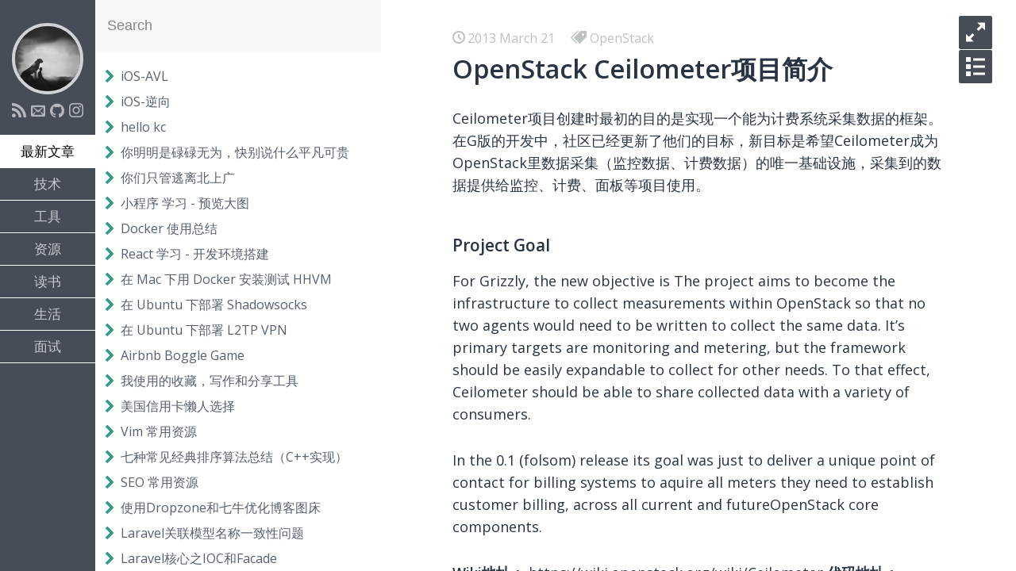

--- FILE ---
content_type: text/html; charset=utf-8
request_url: http://cocoakc.com/2013/03/21/introduction-of-ceilometer.html
body_size: 8417
content:
<!DOCTYPE html> <html> <head> <meta charset="utf-8"> <meta http-equiv="X-UA-Compatible" content="IE=edge"> <meta name="viewport" content="width=device-width, initial-scale=1.0, maximum-scale=1.0, user-scalable=0" /> <!--[if lte IE 9]><meta http-equiv="refresh" content="0;url=/ie.html"><![endif]--> <meta name="author" content="cocoakc"> <link href='http://fonts.googleapis.com/css?family=Open+Sans:400,400italic,600|Droid+Sans+Mono' rel='stylesheet' type='text/css'> <link rel="shortcut icon" href="http://web.icangyu.com/kc.jpg" /> <link rel="stylesheet" href="/css/main.css"> <link rel="canonical" href="http://cocoakc.com/2013/03/21/introduction-of-ceilometer.html"> <!-- Begin Jekyll SEO tag v2.8.0 --> <title>OpenStack Ceilometer项目简介 | 王坤成的博客</title> <meta name="generator" content="Jekyll v3.9.2" /> <meta property="og:title" content="OpenStack Ceilometer项目简介" /> <meta name="author" content="cocoakc" /> <meta property="og:locale" content="en_US" /> <meta name="description" content="OpenStack Ceilometer项目简介，转载自alexyang的博客" /> <meta property="og:description" content="OpenStack Ceilometer项目简介，转载自alexyang的博客" /> <link rel="canonical" href="http://cocoakc.com/2013/03/21/introduction-of-ceilometer.html" /> <meta property="og:url" content="http://cocoakc.com/2013/03/21/introduction-of-ceilometer.html" /> <meta property="og:site_name" content="王坤成的博客" /> <meta property="og:type" content="article" /> <meta property="article:published_time" content="2013-03-21T00:00:00+00:00" /> <meta name="twitter:card" content="summary" /> <meta property="twitter:title" content="OpenStack Ceilometer项目简介" /> <script type="application/ld+json"> {"@context":"https://schema.org","@type":"BlogPosting","author":{"@type":"Person","name":"cocoakc"},"dateModified":"2013-03-21T00:00:00+00:00","datePublished":"2013-03-21T00:00:00+00:00","description":"OpenStack Ceilometer项目简介，转载自alexyang的博客","headline":"OpenStack Ceilometer项目简介","mainEntityOfPage":{"@type":"WebPage","@id":"http://cocoakc.com/2013/03/21/introduction-of-ceilometer.html"},"url":"http://cocoakc.com/2013/03/21/introduction-of-ceilometer.html"}</script> <!-- End Jekyll SEO tag --> <link type="application/atom+xml" rel="alternate" href="http://cocoakc.com/feed.xml" title="王坤成的博客" /> <script src="/assets/js/prefixfree.js"></script> </head> <body> <aside id="sidebar" class="open"> <div id="sidebar-left"> <a id="sidebar-avatar" href="/"> <img id="sidebar-avatar-img" alt="" src="http://web.icangyu.com/kc.jpg"/> </a> <div id="sidebar-social"> <a href="/pages/feed.xml" class="sidebar-social-icon feed"></a> <a href="mailto:cocoakc" class="sidebar-social-icon email"></a> <!-- Generate icon by yourself https://icomoon.io/app/#/select --> <a href="https://github.com/cocoakc" class="sidebar-social-icon github" target="_blank"></a> <a href="https://www.instagram.com/cocoakc" class="sidebar-social-icon instagram" target="_blank"></a> </div> <ul id="sidebar-tags"> <li class="sidebar-tag active" data-filter="recent">最新文章</li> <li class="sidebar-tag" data-filter="技术">技术</li> <li class="sidebar-tag" data-filter="工具">工具</li> <li class="sidebar-tag" data-filter="资源">资源</li> <li class="sidebar-tag" data-filter="读书">读书</li> <li class="sidebar-tag" data-filter="生活">生活</li> <li class="sidebar-tag" data-filter="面试">面试</li> </ul> </div> <div id="sidebar-right"> <div id="search-box"> <input id="search-input" type="text" placeholder="Search" /> </div> <nav id="toc"> <a class="toc-link" data-tags="技术" href="/2019/10/28/ios-AVL.html"> iOS-AVL </a> <a class="toc-link" data-tags="技术" href="/2017/07/28/ios-%E9%80%86%E5%90%91.html"> iOS-逆向 </a> <a class="toc-link" data-tags="生活" href="/2017/07/19/the-life.html"> hello kc </a> <a class="toc-link" data-tags="生活" href="/2017/07/18/the-importent-of-writing.html"> 你明明是碌碌无为，快别说什么平凡可贵 </a> <a class="toc-link" data-tags="生活" href="/2017/07/13/life-week.html"> 你们只管逃离北上广 </a> <a class="toc-link" data-tags="技术" href="/2017/07/11/setup-wechat-%E5%B0%8F%E7%A8%8B%E5%BA%8F.html"> 小程序 学习 - 预览大图 </a> <a class="toc-link" data-tags="工具" href="/2017/02/21/docker-summary.html"> Docker 使用总结 </a> <a class="toc-link" data-tags="技术" href="/2017/02/19/setup-react-environment.html"> React 学习 - 开发环境搭建 </a> <a class="toc-link" data-tags="工具" href="/2017/01/14/install-hhvm-on-mac-with-docker.html"> 在 Mac 下用 Docker 安装测试 HHVM </a> <a class="toc-link" data-tags="工具" href="/2016/12/31/deploy-shadowsocks-on-ubuntu.html"> 在 Ubuntu 下部署 Shadowsocks </a> <a class="toc-link" data-tags="工具" href="/2016/12/30/deploy-l2tp-on-ubuntu.html"> 在 Ubuntu 下部署 L2TP VPN </a> <a class="toc-link" data-tags="面试" href="/2016/11/17/airbnb-boggle-game.html"> Airbnb Boggle Game </a> <a class="toc-link" data-tags="工具" href="/2016/11/09/my-writing-tools.html"> 我使用的收藏，写作和分享工具 </a> <a class="toc-link" data-tags="生活" href="/2016/11/07/credit-cards-in-usa.html"> 美国信用卡懒人选择 </a> <a class="toc-link" data-tags="资源" href="/2015/10/04/general-vim-resources.html"> Vim 常用资源 </a> <a class="toc-link" data-tags="技术" href="/2015/09/07/sort-algorithms.html"> 七种常见经典排序算法总结（C++实现） </a> <a class="toc-link" data-tags="资源" href="/2015/02/13/general-seo-resources.html"> SEO 常用资源 </a> <a class="toc-link" data-tags="工具" href="/2015/01/10/use-dropzone-and-qiniu-to-store-blog-images.html"> 使用Dropzone和七牛优化博客图床 </a> <a class="toc-link" data-tags="技术" href="/2015/01/08/conflict-between-camel-and-snake-in-laravel.html"> Laravel关联模型名称一致性问题 </a> <a class="toc-link" data-tags="技术" href="/2014/12/06/ioc-and-facade-in-laravel.html"> Laravel核心之IOC和Facade </a> <a class="toc-link" data-tags="技术" href="/2014/09/26/use-old-version-of-brew-php.html"> 回退Mac上用Brew安装的PHP版本 </a> <a class="toc-link" data-tags="资源" href="/2014/08/03/general-mac-resources.html"> Mac 常用资源 </a> <a class="toc-link" data-tags="资源" href="/2014/05/11/general-mysql-resources.html"> MySQL常用资源 </a> <a class="toc-link" data-tags="技术" href="/2014/05/04/set-environment-variables-of-server-for-php.html"> 设置PHP服务器Apache和Nginx环境变量 </a> <a class="toc-link" data-tags="技术" href="/2014/04/27/magic-methods-and-magic-constants-in-php.html"> PHP中的魔术方法和魔术常量简介和使用 </a> <a class="toc-link" data-tags="技术" href="/2014/04/23/roc-curve.html"> ROC曲线 </a> <a class="toc-link" data-tags="技术" href="/2014/04/19/design-patterns-of-php.html"> 设计模式详解及PHP实现 </a> <a class="toc-link" data-tags="技术" href="/2014/04/16/insert-large-number-of-data-in-mysql.html"> MySQL大量数据插入方法性能分析比较 </a> <a class="toc-link" data-tags="技术" href="/2014/04/11/redis-queue-in-laravel.html"> Laravel中用Redis来做任务队列 </a> <a class="toc-link" data-tags="工具" href="/2014/04/10/install-vagrant-in-mac.html"> 在Mac下安装使用Vagrant </a> <a class="toc-link" data-tags="技术" href="/2014/03/22/managing-your-larrvel-queue-by-supervisor.html"> 使用Supervisor来管理你的Laravel队列 </a> <a class="toc-link" data-tags="工具" href="/2014/03/20/php-debug-with-xdebug.html"> 用Xdebug和Sublime调试PHP代码 </a> <a class="toc-link" data-tags="技术" href="/2014/03/20/use-other-libraries-in-laravel.html"> 在Laravel中使用自己的类库三种方式 </a> <a class="toc-link" data-tags="读书" href="/2014/03/14/book-list-of-2014.html"> 2014阅读书单 </a> <a class="toc-link" data-tags="技术" href="/2014/03/10/grunt-bower-and-laravel.html"> 用Laravel+Grunt+Bower管理你的应用 </a> <a class="toc-link" data-tags="技术" href="/2014/02/15/apache-and-nginx.html"> 从运行原理及使用场景看Apache和Nginx </a> <a class="toc-link" data-tags="工具" href="/2014/02/12/how-to-deploy-a-blog-on-github-by-jekyll.html"> 在Github上搭建Jekyll博客和创建主题 </a> <a class="toc-link" data-tags="技术" href="/2014/01/30/understanding-the-github-workflow.html"> 了解GitHub工作流【译】 </a> <a class="toc-link" data-tags="技术" href="/2014/01/25/how-to-use-php-socket.html"> PHP Socket的使用 </a> <a class="toc-link" data-tags="技术" href="/2014/01/24/apache-log-format.html"> Apache 日志文件格式及简单处理 </a> <a class="toc-link" data-tags="技术" href="/2014/01/17/python-script-of-sae-log-download.html"> Python脚本--下载合并SAE日志 </a> <a class="toc-link" data-tags="技术" href="/2014/01/16/php-namespace-and-autoload.html"> PHP命名空间及自动加载 </a> <a class="toc-link" data-tags="资源" href="/2014/01/15/general-svn-resources.html"> SVN 常用资源 </a> <a class="toc-link" data-tags="资源" href="/2014/01/15/general-shell-resources.html"> Shell 常用资源 </a> <a class="toc-link" data-tags="资源" href="/2014/01/15/general-python-resources.html"> Python 常用资源 </a> <a class="toc-link" data-tags="资源" href="/2014/01/15/general-php-resources.html"> PHP 常用资源 </a> <a class="toc-link" data-tags="资源" href="/2014/01/15/general-jquery-resources.html"> jQuery 常用资源 </a> <a class="toc-link" data-tags="资源" href="/2014/01/15/general-javascript-resources.html"> JavaScript 常用资源 </a> <a class="toc-link" data-tags="资源" href="/2014/01/15/general-html-resources.html"> HTML 常用资源 </a> <a class="toc-link" data-tags="资源" href="/2014/01/15/general-git-resources.html"> Git 常用资源 </a> <a class="toc-link" data-tags="读书" href="/2013/12/20/book-list-of-2013.html"> 2013阅读书单 </a> <a class="toc-link" data-tags="工具" href="/2013/12/11/lamp-in-mac.html"> Mac下用brew搭建LNMP和LAMP开发环境 </a> <a class="toc-link" data-tags="工具" href="/2013/12/11/deploy-pptp-vpn-in-ubuntu.html"> 在ubuntu下搭建pptp vpn服务器 </a> <a class="toc-link" data-tags="工具" href="/2013/12/08/linux-command-continue.html"> Linux下多个命令连续执行方法 </a> <a class="toc-link" data-tags="技术" href="/2013/12/08/implemention-of-breadcrumbs-by-css3.html"> 基于CSS3实现尖角面包屑 </a> <a class="toc-link" data-tags="技术" href="/2013/10/01/deploy-ceilometer-of-openstack.html"> 部署Ceilometer到已有环境中 </a> <a class="toc-link" data-tags="工具" href="/2013/08/28/change-bootstrap-to-3.html"> 更新前端框架到Bootstrap3 </a> <a class="toc-link" data-tags="工具" href="/2013/08/06/tools-of-reading.html"> 我与工具--阅读和知识管理 </a> <a class="toc-link" data-tags="工具" href="/2013/08/04/something-about-tools-i-used.html"> 我与工具 </a> <a class="toc-link" data-tags="技术" href="/2013/06/12/hacking-in-openstack-ceilometer-collector.html"> OpenStack Ceilometer Collector代码解读 </a> <a class="toc-link" data-tags="技术" href="/2013/06/12/hacking-in-openstack-ceilometer-api.html"> OpenStack Ceilometer数据与API源码详解 </a> <a class="toc-link" data-tags="技术" href="/2013/06/11/pipeline-of-openstack-ceilometer.html"> OpenStack Ceilometer Pipeline代码解读 </a> <a class="toc-link" data-tags="技术" href="/2013/06/11/hacking-in-openstack-ceilometer-compute-agent.html"> OpenStack Ceilometer Agent源码解读 </a> <a class="toc-link" data-tags="技术" href="/2013/06/09/learn-python-stevedore-module-in-detail.html"> 学习Python动态扩展包stevedore </a> <a class="toc-link" data-tags="技术" href="/2013/06/09/learn-python-abc-module.html"> 学习Python的ABC模块 </a> <a class="toc-link" data-tags="技术" href="/2013/06/07/learn-python-setuptools-in-detail.html"> Python包管理工具setuptools详解 </a> <a class="toc-link" data-tags="技术" href="/2013/05/27/openstack-horizon-locale.html"> OpenStack Horizon 中文本地化 </a> <a class="toc-link" data-tags="工具" href="/2013/05/23/install-mysql-and-mongo-web-admin.html"> 安装MySQL和MongoDB的WEB管理界面 </a> <a class="toc-link" data-tags="工具" href="/2013/05/22/change-to-zsh.html"> 从Bash切换到Zsh </a> <a class="toc-link" data-tags="工具" href="/2013/05/20/set-proxy-for-git-or-apt.html"> 给Git或者APT设置goagent代理 </a> <a class="toc-link" data-tags="技术" href="/2013/05/19/what-is-wsgi.html"> WSGI学习 </a> <a class="toc-link" data-tags="技术" href="/2013/05/16/deploy-openstack-grizzly-in-virtual-machine.html"> 在虚拟机单机部署OpenStack Grizzly </a> <a class="toc-link" data-tags="技术" href="/2013/05/15/learn-how-to-use-distutils.html"> 学习使用python打包工具distutils </a> <a class="toc-link" data-tags="技术" href="/2013/05/15/different-between-python-package-tools.html"> python包工具之间的关系 </a> <a class="toc-link" data-tags="技术" href="/2013/05/15/create-ubuntu-image-for-openstack.html"> 给OpenStack创建Ubuntu镜像 </a> <a class="toc-link" data-tags="技术" href="/2013/05/13/openstack-grizzly-multihost-deployment-doc.html"> OpenStack Grizzly Multihost部署文档 </a> <a class="toc-link" data-tags="技术" href="/2013/05/06/why-use-pip-over-easy-install.html"> 为什么使用pip而不是easy_install </a> <a class="toc-link" data-tags="技术" href="/2013/05/06/the-viewpoint-metatag.html"> HTML中meta标签viewpoint的作用 </a> <a class="toc-link" data-tags="技术" href="/2013/05/06/interactive-coding-ipython.html"> 交互式编程-IPython </a> <a class="toc-link" data-tags="技术" href="/2013/05/03/php-cache-of-a-page.html"> 页面提速之——数据缓存 </a> <a class="toc-link" data-tags="技术" href="/2013/05/03/create-windows-7-image-for-openstack.html"> 给OpenStack创建Win7镜像 </a> <a class="toc-link" data-tags="技术" href="/2013/05/01/terminal-command-of-ceilometer.html"> Ceilometer的命令行使用 </a> <a class="toc-link" data-tags="技术" href="/2013/05/01/deploy-a-ceilometer-horizon-project.html"> 部署一个ceilometer-horizon项目 </a> <a class="toc-link" data-tags="技术" href="/2013/04/26/create-windows-xp-image-for-openstack.html"> 给OpenStack创建Windows XP镜像 </a> <a class="toc-link" data-tags="技术" href="/2013/04/25/some-concept-about-enterprise-storage.html"> 几种企业的存储系统 </a> <a class="toc-link" data-tags="技术" href="/2013/04/25/conceptual-logical-physical.html"> 概念模型、逻辑模型、物理模型的区别 </a> <a class="toc-link" data-tags="技术" href="/2013/04/23/opensource-licenses.html"> 五种常见的开源协议整理 </a> <a class="toc-link" data-tags="资源" href="/2013/04/23/general-bootstrap-resources.html"> Bootstrap常用资源 </a> <a class="toc-link" data-tags="工具" href="/2013/04/22/wordpress-to-jekyll.html"> 博客迁移完成 </a> <a class="toc-link" data-tags="工具" href="/2013/04/22/ignore-password-in-git-push.html"> 让git push命令不再需要密码 </a> <a class="toc-link" data-tags="工具" href="/2013/04/22/highlight-of-jekyll.html"> Jekyll的中的代码高亮 </a> <a class="toc-link" data-tags="工具" href="/2013/04/22/add-svn-ignore-file.html"> 给SVN控制的项目添加忽略文件/文件夹 </a> <a class="toc-link" data-tags="工具" href="/2013/04/21/add-snippet.html"> 给sublime增加snippet </a> <a class="toc-link" data-tags="技术" href="/2013/03/27/glossary-of-ceilometer.html"> OpenStack Ceilometer的一些术语 </a> <a class="toc-link" data-tags="工具" href="/2013/03/25/tools-of-sever-deployment.html"> 服务器自动化部署及运维常见工具 </a> <a class="toc-link" data-tags="工具" href="/2013/03/25/open-tcp-port-of-libvirt.html"> Linux下开启Libvirtd的tcp监控 </a> <a class="toc-link" data-tags="技术" href="/2013/03/21/vnc-vs-rdp.html"> VNC和远程桌面的区别 </a> <a class="toc-link" data-tags="技术" href="/2013/03/21/introduction-of-ceilometer.html"> OpenStack Ceilometer项目简介 </a> <a class="toc-link" data-tags="技术" href="/2013/03/20/different-bewteen-kvm-xen-qemu.html"> 虚拟化中KVM, Xen, Qemu的区别 </a> <a class="toc-link" data-tags="技术" href="/2013/03/20/debug-and-modify-openstack-horizon.html"> 调试和修改OpenStack中的Horizon部分 </a> <a class="toc-link" data-tags="工具" href="/2013/02/25/quick-open-in-windows.html"> win7快速打开应用程序或文件 </a> <a class="toc-link" data-tags="技术" href="/2013/02/24/javascript-variable-domain.html"> JavaScript变量作用域 </a> <a class="toc-link" data-tags="技术" href="/2013/01/30/introduction-of-kanyun-worker.html"> kanyun worker原理 </a> <a class="toc-link" data-tags="技术" href="/2013/01/30/introduction-kanyun-server.html"> kanyun server服务 </a> <a class="toc-link" data-tags="技术" href="/2013/01/30/deploy-kanyun.html"> 在OpenStack中部署kanyun </a> <a class="toc-link" data-tags="技术" href="/2013/01/30/command-of-kanyun.html"> kanyun的api-client命令 </a> <a class="toc-link" data-tags="工具" href="/2013/01/16/create-remote-resp.html"> git创建远程库 </a> <a class="toc-link" data-tags="工具" href="/2013/01/09/remote-access-of-mysql.html"> MySQL远程访问 </a> <a class="toc-link" data-tags="技术" href="/2012/12/31/python-development-of-sae.html"> sae下的python开发部署和一个简单例子 </a> <a class="toc-link" data-tags="工具" href="/2012/12/30/share-windows-and-linux.html"> Windows和Linux切换最终解决方案 </a> <a class="toc-link" data-tags="技术" href="/2012/11/08/openstack-nova-internal.html"> OpenStack Nova内部机制【译】 </a> <a class="toc-link" data-tags="技术" href="/2012/09/27/php-variable-variables.html"> PHP可变变量 </a> <a class="toc-link" data-tags="技术" href="/2012/09/27/open-widown-in-javascript.html"> JS中防止浏览器屏蔽window.open </a> <a class="toc-link" data-tags="技术" href="/2012/09/19/php-session-security.html"> PHP Session 原理及安全性提升 </a> </nav> </div> </aside> <main id="main" class="open"> <article class="post container"> <div class="post-meta"> <span class="post-meta-span date">2013 March 21</span> <span class="post-meta-span tag">OpenStack</span> </div> <h1 class="post-title">OpenStack Ceilometer项目简介</h1> <p>Ceilometer项目创建时最初的目的是实现一个能为计费系统采集数据的框架。在G版的开发中，社区已经更新了他们的目标，新目标是希望Ceilometer成为OpenStack里数据采集（监控数据、计费数据）的唯一基础设施，采集到的数据提供给监控、计费、面板等项目使用。</p> <h3 id="project-goal">Project Goal</h3> <p>For Grizzly, the new objective is The project aims to become the infrastructure to collect measurements within OpenStack so that no two agents would need to be written to collect the same data. It’s primary targets are monitoring and metering, but the framework should be easily expandable to collect for other needs. To that effect, Ceilometer should be able to share collected data with a variety of consumers.</p> <p>In the 0.1 (folsom) release its goal was just to deliver a unique point of contact for billing systems to aquire all meters they need to establish customer billing, across all current and futureOpenStack core components.</p> <p><strong>Wiki地址：</strong> https://wiki.openstack.org/wiki/Ceilometer <strong>代码地址：</strong> https://github.com/openstack/ceilometer <strong>文档地址：</strong> http://docs.openstack.org/developer/ceilometer/</p> <h3 id="社区现状">社区现状</h3> <p>目前Ceilometer项目有11000+ lines代码，16位贡献者，最近的活跃贡献者有7位。社区的Roadmap如下：</p> <p>v1 delivered with Folsom with all functions required to collect base metering info and provide standard API access v2 delivered with G as an incubated project with (subject to variation) End-User API access to own metering information Integration of information summary as an Horizon plugin New agents for other OpenStack components (Quantum Engines? Heat? etc…) Multi publisher to handle other usage for data collection Individual frequency per meter Move to core for H</p> <h3 id="ceilometer架构介绍">Ceilometer架构介绍</h3> <p><img src="http://7u2ho6.com1.z0.glb.clouddn.com/tech-ceilometer-architecture.png" alt="Ceilometer架构介绍" /></p> <h3 id="ceilometer项目主要由agentcollectordatastoreapi和消息队列组成">Ceilometer项目主要由Agent，Collector，DataStore，API和消息队列组成。</h3> <h4 id="agent">Agent</h4> <p>Agent的主要职责是周期性的从它管理的Plugin中轮询，触发查询，Plugin中有具体获取数据的逻辑。Ceilometer中的Agent分为Central Agent和Compute Agent。 Central Agent负责管理除了Compute（Nova）之外所有的Plugin，例如Swift，Cinder的Plugin。这些Plugin通过RPC调用相关服务的API并获取数据，然后将数据publish到Message Queue。Central Agent作为一个中心的数据采集调度器，之需要部署一个即可。 Compute Agent负责Compute节点的数据采集，在每一个Compute节点都需要部署一个Compute Agent。它一方主要负责周期性的采集Compute相关的数据并发布到MQ。 目前所规划的监控指标：http://docs.openstack.org/developer/ceilometer/measurements.html</p> <h4 id="plugin">Plugin</h4> <p>Ceilometer实现的Plugin框架依赖setuptools的Dynamic Discovery of Services and Plugins实现。这是Ceilometer能进行扩展的基础。Ceilometer中有四种类型的Plugin：Poller，Publisher，Notification和Transformer。</p> <p>Poller主要负责被Agent调用去查询数据，返回Counter类型的结果给Agent框架；</p> <ul> <li>Notification负责在MQ中监听相关topic的消息（虚拟机创建等），并把他转换成Counter类型的结果给Agent框架。</li> <li>Transformer负责转换Counter（目前在代码中还没有发现具体用例）</li> <li>Publisher负责将Agent框架中Counter类型的结果转换成消息（包括签名），并将消息发送到MQ；</li> <li>Agent的Pipeline定义了这些插件之间的数据流。Agent的Plugin框架就向一个流水线，每个Plugin就像流水线上的工人。</li> </ul> <h4 id="collector">Collector</h4> <p>Collector负责监听消息队列，将Publisher发布的消息（Meter Message）存储到DataStore。</p> <h4 id="datastore">DataStore</h4> <p>由MongoDB实现。</p> <h4 id="api">API</h4> <p>负责为其它项目提供数据，例如计费、面板等。</p> <p><a href="http://www.cnblogs.com/alexyang8/archive/2013/02/18/2915981.html">原文地址</a></p> </article> <div class="post-share"> <div class="container"> <a href="https://twitter.com/share?url=http://cocoakc.com/2013/03/21/introduction-of-ceilometer.html&text=OpenStack Ceilometer项目简介" target="_blank" class="post-share-icon twitter"></a> <a href="https://www.evernote.com/clip.action?url=http://cocoakc.com/2013/03/21/introduction-of-ceilometer.html&title=OpenStack Ceilometer项目简介" target="_blank" class="post-share-icon evernote"></a> <a href="http://service.weibo.com/share/share.php?url=http://cocoakc.com/2013/03/21/introduction-of-ceilometer.html&title=OpenStack Ceilometer项目简介" target="_blank" class="post-share-icon weibo"></a> </div> </div> <div class="comment container"> <div id="disqus_thread"> </div> </div> <div class="footer"> <div class="container"> <p class="footer-entry">All content is licensed under <a href="http://creativecommons.org/licenses/by-nc-sa/4.0/" target="_blank">CC BY-NC-SA</a></p> <p class="footer-entry">Buit with <a href="http://jekyllrb.com/" target="_blank">Jekyll</a> and <a href="https://github.com/P233/3-Jekyll" target="_blank">3-Jekyll theme</a> • Hosted on <a href="https://pages.github.com/" target="_blank">Github</a></p> </div> </div> </main> <button id="menu" class="open"> <span id="menu-icons"></span> </button> <button id="post-toc-menu"> <span id="post-toc-menu-icons"></span> </button> <div id="post-toc"> <span id="post-toc-title">Table of Contents</span> <ul id="post-toc-ul"></ul> </div> <script src="/assets/js/jquery-2.1.3.min.js"></script> <script src="/assets/js/jquery.pjax.js"></script> <script src="/assets/js/nprogress.js"></script> <script src="/assets/js/main.js"></script> <script> (function(i,s,o,g,r,a,m){i['GoogleAnalyticsObject']=r;i[r]=i[r]||function(){ (i[r].q=i[r].q||[]).push(arguments)},i[r].l=1*new Date();a=s.createElement(o), m=s.getElementsByTagName(o)[0];a.async=1;a.src=g;m.parentNode.insertBefore(a,m) })(window,document,'script','//www.google-analytics.com/analytics.js','ga'); ga('create', 'UA-54767140-1', 'cocoakc.org'); ga('send', 'pageview'); </script> </body> </html>


--- FILE ---
content_type: text/css; charset=utf-8
request_url: http://cocoakc.com/css/main.css
body_size: 3199
content:
@keyframes fadeIn{from{transform:translateX(35px);opacity:0}to{transform:transformX(0);opacity:1}}@keyframes joggle{0%, 50%, 100%{transform:translateX(0)}25%, 75%{transform:translateX(3px)}}@font-face{font-family:'icomoon';src:url("../assets/icon/icomoon.eot?ul7tfk");src:url("../assets/icon/icomoon.eot?ul7tfk#iefix") format("embedded-opentype"),url("../assets/icon/icomoon.ttf?ul7tfk") format("truetype"),url("../assets/icon/icomoon.woff?ul7tfk") format("woff"),url("../assets/icon/icomoon.svg?ul7tfk#icomoon") format("svg");font-weight:normal;font-style:normal}.sidebar-social-icon:before,#search-box:before,.toc-link:before,.post-meta-span.date:before,.post-meta-span.tag:before,.post-meta-span.comment:before,.post blockquote:before,.post-share-icon:before,#menu-icons,#post-toc-menu-icons{font-family:'icomoon' !important;speak:none;font-style:normal;font-weight:normal;font-variant:normal;text-transform:none;line-height:1;-webkit-font-smoothing:antialiased;-moz-osx-font-smoothing:grayscale}.post-share-icon.evernote:before{content:"\e900"}.toc-link:before{content:"\e901"}.post-meta-span.tag:before{content:"\e936"}.sidebar-social-icon.email:before{content:"\e945"}.post-meta-span.date:before{content:"\e94e"}.post-meta-span.comment:before{content:"\e96b"}.post blockquote:before{content:"\e977"}#search-box:before{content:"\e986"}#menu-icons:before{content:"\e98b"}#menu-icons:after{content:"\e98c"}#post-toc-menu-icons:before,#post-toc-menu-icons:after{content:"\e9ba"}.sidebar-social-icon.instagram:before{content:"\ea92"}.sidebar-social-icon.twitter:before,.post-share-icon.twitter:before{content:"\ea96"}.sidebar-social-icon.weibo:before,.post-share-icon.weibo:before{content:"\ea9a"}.sidebar-social-icon.feed:before{content:"\ea9b"}.sidebar-social-icon.github:before{content:"\eab0"}.sidebar-social-icon.linkedin:before{content:"\eac9"}*,*:before,*:after{box-sizing:border-box}html{height:100%}body{position:relative;width:100%;height:100%;margin:0;color:#283444;font:400 16px/1 "Open Sans","Hiragino Sans GB",sans-serif;background:#fff;-webkit-font-smoothing:subpixel-antialiased;overflow:hidden}input,textarea,button{appearance:none}input::-moz-focus-inner,textarea::-moz-focus-inner,button::-moz-focus-inner{border:0;padding:0}#sidebar{position:absolute;top:0;bottom:0;left:-480px;z-index:20;width:480px;background-color:#474d57;overflow:hidden;transition:left .35s cubic-bezier(.77, 0, .175, 1),transform .35s cubic-bezier(.77, 0, .175, 1);user-select:none}#sidebar-left{float:left;width:120px;height:100%;background:#474d57}#sidebar-right{float:left;width:360px;height:100%;background:#f7f7f7}#sidebar.open{transform:translateX(100%)}#sidebar-avatar{display:block;width:90px;margin:4vh auto 1.5vh;border:4px solid rgba(255,255,255,0.75);border-radius:50%;overflow:hidden}#sidebar-avatar-img{display:block;width:100%}#sidebar-social{padding:0 10px 3vh;text-align:center}.sidebar-social-icon{display:inline-block;margin:0 1px;font-size:18px;text-decoration:none;color:rgba(255,255,255,0.6);outline:none;transition:color .15s linear}.sidebar-social-icon:hover{color:#FFF}#sidebar-tags{margin:0;padding:0;list-style:none;border-top:1px solid #fff}.sidebar-tag{font-size:17px;line-height:40px;text-align:center;color:rgba(255,255,255,0.7);border-bottom:1px solid #fff;transition:color .15s linear,box-shadow .3s cubic-bezier(.77, 0, .175, 1);cursor:pointer}.sidebar-tag:hover{color:rgba(255,255,255,0.85);box-shadow:inset 6px 0 0 #fff}.sidebar-tag.active{color:#000;box-shadow:inset 120px 0 0 #fff}#search-box{position:relative;height:64px;margin-bottom:1px}#search-box:before{position:absolute;top:0;right:15px;z-index:-1;font-size:24px;line-height:64px;color:rgba(84,84,84,0.7)}#search-input{width:100%;height:100%;padding:20px 45px 20px 15px;font-size:18px;line-height:24px;color:#aaa;background:#f7f7f7;border:none;border-radius:0;outline:none;-webkit-font-smoothing:antialiased;-moz-osx-font-smoothing:grayscale}#search-input::-webkit-input-placeholder{color:rgba(84,84,84,0.7)}#search-input::-moz-placeholder{color:rgba(84,84,84,0.7);opacity:1}#search-input:-moz-placeholder{color:rgba(84,84,84,0.7);opacity:1}#search-input:-ms-input-placeholder{color:rgba(84,84,84,0.7)}#toc{height:calc(100% - 65px);padding-top:15px;background:#fff;overflow-y:auto;-webkit-overflow-scrolling:touch}#toc:after{content:"";float:left;clear:both;width:100%;height:10px}#toc::-webkit-scrollbar{width:3px}#toc::-webkit-scrollbar-thumb{background:#309E85}.toc-link{position:relative;float:left;clear:both;margin:5px 0;padding:0 15px 0 32px;font-size:16px;line-height:22px;white-space:nowrap;text-decoration:none;text-overflow:ellipsis;color:#55606F;overflow:hidden;outline:none}.toc-link:before{position:absolute;top:2px;left:12px;z-index:1;font-size:18px;color:#309E85;transition:transform .15s linear}.toc-link:visited:before{color:#55606F}.toc-link:hover:before{animation:joggle .6s linear}#main{float:right;width:100%;height:100%;overflow:auto;-webkit-overflow-scrolling:touch;transition:width .35s cubic-bezier(.77, 0, .175, 1)}#main.open{width:calc(100% - 480px)}.container{max-width:800px;width:80%;margin:auto;padding:0 10px}h2,h3,h4,h5,h6{margin-top:45px;margin-bottom:15px;color:#283444}h1+h2,h2+h3,h3+h4,h4+h5,h5+h6{margin-top:30px}.post{padding-top:2em;font-size:18px;line-height:1.6}.post-title{margin:0 0 22.5px;font-size:1.8em;color:#283444}.post-meta{font-size:.9em;color:#BCC1C4}.post-meta-span{margin-right:1em}.post-meta-span.date:before{margin-right:.2em}.post-meta-span.tag:before{margin-right:.2em}.post-meta-span.comment:before{margin-right:.2em}.post a{word-break:break-all;text-decoration:none;color:#4e6584;outline:none}.post a:hover{color:#309E85}.post p,.post ul,.post ol{margin-top:0;margin-bottom:30px}.post ul,.post ol{padding-left:1.5em}.post li{margin-bottom:7.5px}.post li>ul,.post li>ol{margin-top:7.5px;margin-bottom:0}.post blockquote{position:relative;margin:0 0 30px 2em;font-style:italic}.post blockquote:before{position:absolute;top:0;left:-1.5em;z-index:1;transform:rotate(180deg)}.post img{display:block;width:100%;border:4px solid #f5f5f5}.post code{font-family:"Droid Sans Mono",monospace;font-size:.9em}.post *:not(pre)>code{padding:0 .25em;color:#3b4d64;background:#e6e6e6}.post pre{margin-top:0;margin-bottom:30px;padding:1em;line-height:1.3;background:#282a36;overflow:auto;-webkit-overflow-scrolling:touch}.post pre::-webkit-scrollbar{height:7px}.post pre::-webkit-scrollbar-thumb{background:#BCC1C4}.post pre::-webkit-scrollbar-thumb:hover{background:#a1a8ac}.post hr{height:0;margin:60px 0;border:none;border-top:1px solid #f2f2f2}.post-share{margin:2em 0;padding-top:.7em;padding-bottom:.6em;font-size:28px;text-align:center;background:#fcfcfc}.post-share-icon{margin:0 10px;text-decoration:none;color:#BCC1C4;transition:color .15s linear;outline:none}.post-share-icon:hover{color:#309E85}#disqus_thread>a{color:#309E85}.footer{margin-top:50px;padding-bottom:30px;font-size:14px;line-height:20px;text-align:center;color:#BCC1C4}.footer-entry{margin:0}.footer-entry>a{color:#939ba0;text-decoration:none;transition:color .15s linear;outline:none}.footer-entry>a:hover{color:#309E85}#menu{display:block;position:fixed;top:20px;right:30px;z-index:30;width:42px;height:42px;padding:0;background:transparent;border:none;border-radius:2px;outline:none;overflow:hidden;cursor:pointer}#menu-icons{display:block;width:200%;height:42px;margin-left:-100%;font-size:24px;line-height:42px;color:#fff;background:#474d57;overflow:hidden}#menu-icons:before{float:left;width:50%}#menu-icons:after{float:left;width:50%}#menu.open>#menu-icons{transform:translateX(50%)}#nprogress{position:fixed;top:0;left:0;z-index:1000;width:100%;height:3px}#nprogress>.bar{height:100%;background:red}.highlight .hll{background-color:#ffffcc}.highlight{color:#f8f8f2;background-color:#282a36}.highlight .c{color:#6272a4}.highlight .err{color:#f8f8f2}.highlight .g{color:#f8f8f2}.highlight .k{color:#ff79c6}.highlight .l{color:#f8f8f2}.highlight .n{color:#f8f8f2}.highlight .o{color:#f8f8f2}.highlight .x{color:#f8f8f2}.highlight .p{color:#f8f8f2}.highlight .cm{color:#6272a4}.highlight .cp{color:#ff79c6}.highlight .c1{color:#6272a4}.highlight .cs{color:#6272a4}.highlight .gd{color:#8b080b}.highlight .ge{color:#f8f8f2;text-decoration:underline}.highlight .gr{color:#f8f8f2}.highlight .gh{color:#f8f8f2;font-weight:bold}.highlight .gi{color:#f8f8f2;font-weight:bold;background-color:#468410}.highlight .go{color:#3b3a32;background-color:#32343f}.highlight .gp{color:#f8f8f2}.highlight .gs{color:#f8f8f2}.highlight .gu{color:#f8f8f2;font-weight:bold}.highlight .gt{color:#f8f8f0;background-color:#ff79c6}.highlight .kc{color:#ff79c6}.highlight .kd{color:#ff79c6}.highlight .kn{color:#ff79c6}.highlight .kp{color:#ff79c6}.highlight .kr{color:#ff79c6}.highlight .kt{color:#f8f8f2}.highlight .ld{color:#f8f8f2}.highlight .m{color:#bd93f9}.highlight .s{color:#f1fa8c}.highlight .na{color:#50fa7b}.highlight .nb{color:#f8f8f2}.highlight .nc{color:#f8f8f2}.highlight .no{color:#f8f8f2}.highlight .nd{color:#f8f8f2}.highlight .ni{color:#f8f8f2}.highlight .ne{color:#f8f8f2}.highlight .nf{color:#50fa7b}.highlight .nl{color:#f1fa8c}.highlight .nn{color:#f8f8f2}.highlight .nx{color:#f8f8f2}.highlight .py{color:#f8f8f2}.highlight .nt{color:#ff79c6}.highlight .nv{color:#8be9fd;font-style:italic}.highlight .ow{color:#ff79c6}.highlight .w{color:#f8f8f2}.highlight .mf{color:#bd93f9}.highlight .mh{color:#bd93f9}.highlight .mi{color:#bd93f9}.highlight .mo{color:#bd93f9}.highlight .sb{color:#f1fa8c}.highlight .sc{color:#f1fa8c}.highlight .sd{color:#f1fa8c}.highlight .s2{color:#f1fa8c}.highlight .se{color:#f1fa8c}.highlight .sh{color:#f1fa8c}.highlight .si{color:#f1fa8c}.highlight .sx{color:#f1fa8c}.highlight .sr{color:#f1fa8c}.highlight .s1{color:#f1fa8c}.highlight .ss{color:#f1fa8c}.highlight .bp{color:#f8f8f2}.highlight .vc{color:#8be9fd;font-style:italic}.highlight .vg{color:#8be9fd;font-style:italic}.highlight .vi{color:#8be9fd;font-style:italic}.highlight .il{color:#bd93f9}#not-found{height:80vh;padding-top:33vh;font-size:20px;text-align:center;text-shadow:1px 1px 0 #fff}#not-found>h1{margin:0 0 .75em}#home{text-align:center}#post-toc-menu{display:block;position:fixed;top:63px;right:30px;z-index:30;width:42px;height:42px;padding:0;background:transparent;border:none;border-radius:2px;outline:none;overflow:hidden;cursor:pointer}#post-toc-menu-icons{display:block;width:200%;height:42px;margin-left:-100%;font-size:24px;line-height:42px;color:#fff;background:#474d57;overflow:hidden}#post-toc-menu-icons:before{float:left;width:50%}#post-toc-menu-icons:after{float:left;width:50%}#post-toc{width:200px;height:100%;padding-top:10px;position:fixed;top:106px;bottom:0;right:-200px;z-index:30;background:rgba(250,250,250,0.9);border-top:1px solid #e5e8ec;border-left:1px solid #e5e8ec;border-radius:10px 0 0 0;display:block;overflow-y:scroll;-webkit-user-select:none;-moz-user-select:none;-ms-user-select:none;-o-user-select:none;user-select:none;transition:transform .35s cubic-bezier(.77, 0, .175, 1)}#post-toc.open{transform:translateX(-100%)}#post-toc-title{padding:0 0 5px 11px;color:#2C353D;font-size:1em;display:block}#post-toc-ul{margin:0;padding:0 10px 20px 15px;line-height:1.6}.post-toc-li{color:#7D8B99;white-space:nowrap;text-overflow:ellipsis;display:block;overflow:hidden}.post-toc-li>a{color:inherit;text-decoration:none}.post-toc-li>a:hover{color:#2EB695}.post-toc-h1{font-size:1em;list-style:none}.post-toc-h2{font-size:.95em}.post-toc-h3{margin-left:12px;font-size:.9em}.post-toc-h3+.post-toc-h2{padding-top:.25em}@media screen and (max-width: 1024px){#sidebar{left:-480px}#sidebar.open{transform:translateX(100%)}#main{width:100%}#main.open{width:100%}#menu{display:block}.container{max-width:720px;width:100%}}@media screen and (max-width: 767px){#sidebar{left:-100%;width:100%;overflow:auto;-webkit-overflow-scrolling:touch;transition:transform .25s cubic-bezier(.77, 0, .175, 1)}#sidebar-left,#sidebar-right{float:none;width:100%;height:auto}#sidebar-avatar{margin:20px auto 15px}#sidebar-tags{display:none}.sidebar-social-icon{margin:0 2px;font-size:26px}#search-box{height:52px}#search-box:before{line-height:52px}#search-input{padding-top:10px;padding-bottom:10px;line-height:32px}.post{padding-top:20px;font-size:16px;line-height:1.5}.post p,.post ul,.post ol{margin-bottom:24px}#menu{top:0;right:0;border-radius:0 0 0 2px}#post-toc-menu{top:43px;right:0;border-radius:0 0 0 2px}#not-found{font-size:16px}}


--- FILE ---
content_type: text/css; charset=utf-8
request_url: http://cocoakc.com/css/main.css
body_size: 3192
content:
@keyframes fadeIn{from{transform:translateX(35px);opacity:0}to{transform:transformX(0);opacity:1}}@keyframes joggle{0%, 50%, 100%{transform:translateX(0)}25%, 75%{transform:translateX(3px)}}@font-face{font-family:'icomoon';src:url("../assets/icon/icomoon.eot?ul7tfk");src:url("../assets/icon/icomoon.eot?ul7tfk#iefix") format("embedded-opentype"),url("../assets/icon/icomoon.ttf?ul7tfk") format("truetype"),url("../assets/icon/icomoon.woff?ul7tfk") format("woff"),url("../assets/icon/icomoon.svg?ul7tfk#icomoon") format("svg");font-weight:normal;font-style:normal}.sidebar-social-icon:before,#search-box:before,.toc-link:before,.post-meta-span.date:before,.post-meta-span.tag:before,.post-meta-span.comment:before,.post blockquote:before,.post-share-icon:before,#menu-icons,#post-toc-menu-icons{font-family:'icomoon' !important;speak:none;font-style:normal;font-weight:normal;font-variant:normal;text-transform:none;line-height:1;-webkit-font-smoothing:antialiased;-moz-osx-font-smoothing:grayscale}.post-share-icon.evernote:before{content:"\e900"}.toc-link:before{content:"\e901"}.post-meta-span.tag:before{content:"\e936"}.sidebar-social-icon.email:before{content:"\e945"}.post-meta-span.date:before{content:"\e94e"}.post-meta-span.comment:before{content:"\e96b"}.post blockquote:before{content:"\e977"}#search-box:before{content:"\e986"}#menu-icons:before{content:"\e98b"}#menu-icons:after{content:"\e98c"}#post-toc-menu-icons:before,#post-toc-menu-icons:after{content:"\e9ba"}.sidebar-social-icon.instagram:before{content:"\ea92"}.sidebar-social-icon.twitter:before,.post-share-icon.twitter:before{content:"\ea96"}.sidebar-social-icon.weibo:before,.post-share-icon.weibo:before{content:"\ea9a"}.sidebar-social-icon.feed:before{content:"\ea9b"}.sidebar-social-icon.github:before{content:"\eab0"}.sidebar-social-icon.linkedin:before{content:"\eac9"}*,*:before,*:after{box-sizing:border-box}html{height:100%}body{position:relative;width:100%;height:100%;margin:0;color:#283444;font:400 16px/1 "Open Sans","Hiragino Sans GB",sans-serif;background:#fff;-webkit-font-smoothing:subpixel-antialiased;overflow:hidden}input,textarea,button{appearance:none}input::-moz-focus-inner,textarea::-moz-focus-inner,button::-moz-focus-inner{border:0;padding:0}#sidebar{position:absolute;top:0;bottom:0;left:-480px;z-index:20;width:480px;background-color:#474d57;overflow:hidden;transition:left .35s cubic-bezier(.77, 0, .175, 1),transform .35s cubic-bezier(.77, 0, .175, 1);user-select:none}#sidebar-left{float:left;width:120px;height:100%;background:#474d57}#sidebar-right{float:left;width:360px;height:100%;background:#f7f7f7}#sidebar.open{transform:translateX(100%)}#sidebar-avatar{display:block;width:90px;margin:4vh auto 1.5vh;border:4px solid rgba(255,255,255,0.75);border-radius:50%;overflow:hidden}#sidebar-avatar-img{display:block;width:100%}#sidebar-social{padding:0 10px 3vh;text-align:center}.sidebar-social-icon{display:inline-block;margin:0 1px;font-size:18px;text-decoration:none;color:rgba(255,255,255,0.6);outline:none;transition:color .15s linear}.sidebar-social-icon:hover{color:#FFF}#sidebar-tags{margin:0;padding:0;list-style:none;border-top:1px solid #fff}.sidebar-tag{font-size:17px;line-height:40px;text-align:center;color:rgba(255,255,255,0.7);border-bottom:1px solid #fff;transition:color .15s linear,box-shadow .3s cubic-bezier(.77, 0, .175, 1);cursor:pointer}.sidebar-tag:hover{color:rgba(255,255,255,0.85);box-shadow:inset 6px 0 0 #fff}.sidebar-tag.active{color:#000;box-shadow:inset 120px 0 0 #fff}#search-box{position:relative;height:64px;margin-bottom:1px}#search-box:before{position:absolute;top:0;right:15px;z-index:-1;font-size:24px;line-height:64px;color:rgba(84,84,84,0.7)}#search-input{width:100%;height:100%;padding:20px 45px 20px 15px;font-size:18px;line-height:24px;color:#aaa;background:#f7f7f7;border:none;border-radius:0;outline:none;-webkit-font-smoothing:antialiased;-moz-osx-font-smoothing:grayscale}#search-input::-webkit-input-placeholder{color:rgba(84,84,84,0.7)}#search-input::-moz-placeholder{color:rgba(84,84,84,0.7);opacity:1}#search-input:-moz-placeholder{color:rgba(84,84,84,0.7);opacity:1}#search-input:-ms-input-placeholder{color:rgba(84,84,84,0.7)}#toc{height:calc(100% - 65px);padding-top:15px;background:#fff;overflow-y:auto;-webkit-overflow-scrolling:touch}#toc:after{content:"";float:left;clear:both;width:100%;height:10px}#toc::-webkit-scrollbar{width:3px}#toc::-webkit-scrollbar-thumb{background:#309E85}.toc-link{position:relative;float:left;clear:both;margin:5px 0;padding:0 15px 0 32px;font-size:16px;line-height:22px;white-space:nowrap;text-decoration:none;text-overflow:ellipsis;color:#55606F;overflow:hidden;outline:none}.toc-link:before{position:absolute;top:2px;left:12px;z-index:1;font-size:18px;color:#309E85;transition:transform .15s linear}.toc-link:visited:before{color:#55606F}.toc-link:hover:before{animation:joggle .6s linear}#main{float:right;width:100%;height:100%;overflow:auto;-webkit-overflow-scrolling:touch;transition:width .35s cubic-bezier(.77, 0, .175, 1)}#main.open{width:calc(100% - 480px)}.container{max-width:800px;width:80%;margin:auto;padding:0 10px}h2,h3,h4,h5,h6{margin-top:45px;margin-bottom:15px;color:#283444}h1+h2,h2+h3,h3+h4,h4+h5,h5+h6{margin-top:30px}.post{padding-top:2em;font-size:18px;line-height:1.6}.post-title{margin:0 0 22.5px;font-size:1.8em;color:#283444}.post-meta{font-size:.9em;color:#BCC1C4}.post-meta-span{margin-right:1em}.post-meta-span.date:before{margin-right:.2em}.post-meta-span.tag:before{margin-right:.2em}.post-meta-span.comment:before{margin-right:.2em}.post a{word-break:break-all;text-decoration:none;color:#4e6584;outline:none}.post a:hover{color:#309E85}.post p,.post ul,.post ol{margin-top:0;margin-bottom:30px}.post ul,.post ol{padding-left:1.5em}.post li{margin-bottom:7.5px}.post li>ul,.post li>ol{margin-top:7.5px;margin-bottom:0}.post blockquote{position:relative;margin:0 0 30px 2em;font-style:italic}.post blockquote:before{position:absolute;top:0;left:-1.5em;z-index:1;transform:rotate(180deg)}.post img{display:block;width:100%;border:4px solid #f5f5f5}.post code{font-family:"Droid Sans Mono",monospace;font-size:.9em}.post *:not(pre)>code{padding:0 .25em;color:#3b4d64;background:#e6e6e6}.post pre{margin-top:0;margin-bottom:30px;padding:1em;line-height:1.3;background:#282a36;overflow:auto;-webkit-overflow-scrolling:touch}.post pre::-webkit-scrollbar{height:7px}.post pre::-webkit-scrollbar-thumb{background:#BCC1C4}.post pre::-webkit-scrollbar-thumb:hover{background:#a1a8ac}.post hr{height:0;margin:60px 0;border:none;border-top:1px solid #f2f2f2}.post-share{margin:2em 0;padding-top:.7em;padding-bottom:.6em;font-size:28px;text-align:center;background:#fcfcfc}.post-share-icon{margin:0 10px;text-decoration:none;color:#BCC1C4;transition:color .15s linear;outline:none}.post-share-icon:hover{color:#309E85}#disqus_thread>a{color:#309E85}.footer{margin-top:50px;padding-bottom:30px;font-size:14px;line-height:20px;text-align:center;color:#BCC1C4}.footer-entry{margin:0}.footer-entry>a{color:#939ba0;text-decoration:none;transition:color .15s linear;outline:none}.footer-entry>a:hover{color:#309E85}#menu{display:block;position:fixed;top:20px;right:30px;z-index:30;width:42px;height:42px;padding:0;background:transparent;border:none;border-radius:2px;outline:none;overflow:hidden;cursor:pointer}#menu-icons{display:block;width:200%;height:42px;margin-left:-100%;font-size:24px;line-height:42px;color:#fff;background:#474d57;overflow:hidden}#menu-icons:before{float:left;width:50%}#menu-icons:after{float:left;width:50%}#menu.open>#menu-icons{transform:translateX(50%)}#nprogress{position:fixed;top:0;left:0;z-index:1000;width:100%;height:3px}#nprogress>.bar{height:100%;background:red}.highlight .hll{background-color:#ffffcc}.highlight{color:#f8f8f2;background-color:#282a36}.highlight .c{color:#6272a4}.highlight .err{color:#f8f8f2}.highlight .g{color:#f8f8f2}.highlight .k{color:#ff79c6}.highlight .l{color:#f8f8f2}.highlight .n{color:#f8f8f2}.highlight .o{color:#f8f8f2}.highlight .x{color:#f8f8f2}.highlight .p{color:#f8f8f2}.highlight .cm{color:#6272a4}.highlight .cp{color:#ff79c6}.highlight .c1{color:#6272a4}.highlight .cs{color:#6272a4}.highlight .gd{color:#8b080b}.highlight .ge{color:#f8f8f2;text-decoration:underline}.highlight .gr{color:#f8f8f2}.highlight .gh{color:#f8f8f2;font-weight:bold}.highlight .gi{color:#f8f8f2;font-weight:bold;background-color:#468410}.highlight .go{color:#3b3a32;background-color:#32343f}.highlight .gp{color:#f8f8f2}.highlight .gs{color:#f8f8f2}.highlight .gu{color:#f8f8f2;font-weight:bold}.highlight .gt{color:#f8f8f0;background-color:#ff79c6}.highlight .kc{color:#ff79c6}.highlight .kd{color:#ff79c6}.highlight .kn{color:#ff79c6}.highlight .kp{color:#ff79c6}.highlight .kr{color:#ff79c6}.highlight .kt{color:#f8f8f2}.highlight .ld{color:#f8f8f2}.highlight .m{color:#bd93f9}.highlight .s{color:#f1fa8c}.highlight .na{color:#50fa7b}.highlight .nb{color:#f8f8f2}.highlight .nc{color:#f8f8f2}.highlight .no{color:#f8f8f2}.highlight .nd{color:#f8f8f2}.highlight .ni{color:#f8f8f2}.highlight .ne{color:#f8f8f2}.highlight .nf{color:#50fa7b}.highlight .nl{color:#f1fa8c}.highlight .nn{color:#f8f8f2}.highlight .nx{color:#f8f8f2}.highlight .py{color:#f8f8f2}.highlight .nt{color:#ff79c6}.highlight .nv{color:#8be9fd;font-style:italic}.highlight .ow{color:#ff79c6}.highlight .w{color:#f8f8f2}.highlight .mf{color:#bd93f9}.highlight .mh{color:#bd93f9}.highlight .mi{color:#bd93f9}.highlight .mo{color:#bd93f9}.highlight .sb{color:#f1fa8c}.highlight .sc{color:#f1fa8c}.highlight .sd{color:#f1fa8c}.highlight .s2{color:#f1fa8c}.highlight .se{color:#f1fa8c}.highlight .sh{color:#f1fa8c}.highlight .si{color:#f1fa8c}.highlight .sx{color:#f1fa8c}.highlight .sr{color:#f1fa8c}.highlight .s1{color:#f1fa8c}.highlight .ss{color:#f1fa8c}.highlight .bp{color:#f8f8f2}.highlight .vc{color:#8be9fd;font-style:italic}.highlight .vg{color:#8be9fd;font-style:italic}.highlight .vi{color:#8be9fd;font-style:italic}.highlight .il{color:#bd93f9}#not-found{height:80vh;padding-top:33vh;font-size:20px;text-align:center;text-shadow:1px 1px 0 #fff}#not-found>h1{margin:0 0 .75em}#home{text-align:center}#post-toc-menu{display:block;position:fixed;top:63px;right:30px;z-index:30;width:42px;height:42px;padding:0;background:transparent;border:none;border-radius:2px;outline:none;overflow:hidden;cursor:pointer}#post-toc-menu-icons{display:block;width:200%;height:42px;margin-left:-100%;font-size:24px;line-height:42px;color:#fff;background:#474d57;overflow:hidden}#post-toc-menu-icons:before{float:left;width:50%}#post-toc-menu-icons:after{float:left;width:50%}#post-toc{width:200px;height:100%;padding-top:10px;position:fixed;top:106px;bottom:0;right:-200px;z-index:30;background:rgba(250,250,250,0.9);border-top:1px solid #e5e8ec;border-left:1px solid #e5e8ec;border-radius:10px 0 0 0;display:block;overflow-y:scroll;-webkit-user-select:none;-moz-user-select:none;-ms-user-select:none;-o-user-select:none;user-select:none;transition:transform .35s cubic-bezier(.77, 0, .175, 1)}#post-toc.open{transform:translateX(-100%)}#post-toc-title{padding:0 0 5px 11px;color:#2C353D;font-size:1em;display:block}#post-toc-ul{margin:0;padding:0 10px 20px 15px;line-height:1.6}.post-toc-li{color:#7D8B99;white-space:nowrap;text-overflow:ellipsis;display:block;overflow:hidden}.post-toc-li>a{color:inherit;text-decoration:none}.post-toc-li>a:hover{color:#2EB695}.post-toc-h1{font-size:1em;list-style:none}.post-toc-h2{font-size:.95em}.post-toc-h3{margin-left:12px;font-size:.9em}.post-toc-h3+.post-toc-h2{padding-top:.25em}@media screen and (max-width: 1024px){#sidebar{left:-480px}#sidebar.open{transform:translateX(100%)}#main{width:100%}#main.open{width:100%}#menu{display:block}.container{max-width:720px;width:100%}}@media screen and (max-width: 767px){#sidebar{left:-100%;width:100%;overflow:auto;-webkit-overflow-scrolling:touch;transition:transform .25s cubic-bezier(.77, 0, .175, 1)}#sidebar-left,#sidebar-right{float:none;width:100%;height:auto}#sidebar-avatar{margin:20px auto 15px}#sidebar-tags{display:none}.sidebar-social-icon{margin:0 2px;font-size:26px}#search-box{height:52px}#search-box:before{line-height:52px}#search-input{padding-top:10px;padding-bottom:10px;line-height:32px}.post{padding-top:20px;font-size:16px;line-height:1.5}.post p,.post ul,.post ol{margin-bottom:24px}#menu{top:0;right:0;border-radius:0 0 0 2px}#post-toc-menu{top:43px;right:0;border-radius:0 0 0 2px}#not-found{font-size:16px}}


--- FILE ---
content_type: application/javascript; charset=utf-8
request_url: http://cocoakc.com/assets/js/main.js
body_size: 1443
content:
$(function() {
  var toc     = $('.toc-link'),
      sidebar = $('#sidebar'),
      main    = $('#main'),
      menu    = $('#menu'),
      posttoc = $('#post-toc-menu'),
      x1, y1;

  // run this function after pjax load.
  var afterPjax = function() {
    // open links in new tab.
    $('#main').find('a').filter(function() {
      return this.hostname != window.location.hostname;
    }).attr('target', '_blank');

    // generate toc
    var toc = $('#post-toc-ul');
    // Empty TOC and generate an entry for h1
    toc.empty().append('<li class="post-toc-li post-toc-h1"><a href="#post-title" class="js-anchor-link">' + $('#post-title').text() + '</a></li>');

    // Generate entries for h2 and h3
    $('.post').children('h2,h3').each(function() {
      // Generate random ID for each heading
      $(this).attr('id', function() {
        var ID = "", alphabet = "abcdefghijklmnopqrstuvwxyz";

        for(var i=0; i < 5; i++) {
          ID += alphabet.charAt(Math.floor(Math.random() * alphabet.length));
        }
        return ID;
      });

      if ($(this).prop("tagName") == 'H2') {
        toc.append('<li class="post-toc-li post-toc-h2"><a href="#' + $(this).attr('id') + '" class="js-anchor-link">' + $(this).text() + '</a></li>');
      } else {
        toc.append('<li class="post-toc-li post-toc-h3"><a href="#' + $(this).attr('id') + '" class="js-anchor-link">' + $(this).text() + '</a></li>');
      }
    });

    // Smooth scrolling
    $('.js-anchor-link').on('click', function() {
      var target = $(this.hash);
      main.animate({scrollTop: target.offset().top + main.scrollTop() - 70}, 500);
    });

    // discus comment.
    
      var ds_loaded = false;
      window.disqus_shortname = "王坤成-zh";
      main.scroll(function(){
        var nScrollHight = $(this)[0].scrollHeight;
        var nScrollTop = $(this)[0].scrollTop;
        if(!ds_loaded && nScrollTop + main.height() >= nScrollHight - 100) {
          $.ajax({
            type: 'GET',
            url: 'http://' + disqus_shortname + '.disqus.com/embed.js',
            dataType: 'script',
            cache: true
          });
          ds_loaded = true;
        }
      });
    
    // your scripts
  };
  afterPjax();


  // NProgress
  NProgress.configure({ showSpinner: false });

  // Pjax
  $(document).pjax('#sidebar-avatar, .toc-link', '#main', {
    fragment: '#main',
    timeout: 3000
  });

  $(document).on({
    'pjax:click': function() {
      NProgress.start();
      main.removeClass('fadeIn');
    },
    'pjax:end': function() {
      afterPjax();
      NProgress.done();
      main.scrollTop(0).addClass('fadeIn');
      // only remove open in small screen
      if($(window).width() <= 1024) {
        menu.add(sidebar).add(main).removeClass('open');
      }
    }
  });


  // Tags Filter
  $('#sidebar-tags').on('click', '.sidebar-tag', function() {
    var filter = $(this).data('filter');
    toc.hide();
    if (filter === 'recent') {
      toc.slice(0, 20).fadeIn(350);
    } else {
      $('.toc-link[data-tags~=' + filter + ']').fadeIn(350);
    }
    $(this).addClass('active').siblings().removeClass('active');
  });
  // Only show recent
  toc.hide();
  toc.slice(0, 20).fadeIn(350);

  // Menu
  menu.on('click', function() {
    $(this).add(sidebar).add(menu).add(main).toggleClass('open');
  });

  // right toc
  posttoc.on('click', function() {
    $('#post-toc').toggleClass('open');
  });

  // Search
  $('#search-input').on('input', function(e){
    var blogs = $(".toc-link").filter(function() {
      var reg = new RegExp($('#search-input').val(), "i");
      return reg.test($(this).text());
    });
    toc.hide();
    blogs.fadeIn(350);
  });

});
